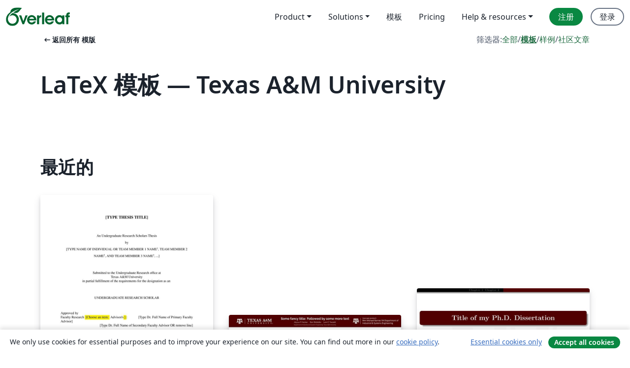

--- FILE ---
content_type: text/html; charset=utf-8
request_url: https://cn.overleaf.com/latex/templates/tagged/tamu
body_size: 12559
content:
<!DOCTYPE html><html lang="zh-CN"><head><title translate="no">模板 - 期刊、简历、演示文稿、报告等 - Overleaf, 在线LaTeX编辑器</title><meta name="twitter:title" content="模板 - 期刊、简历、演示文稿、报告等"><meta name="og:title" content="模板 - 期刊、简历、演示文稿、报告等"><meta name="description" content="从我们的 LaTeX 模板库开始，为期刊、会议、论文、报告、简历等制作漂亮的文档。"><meta itemprop="description" content="从我们的 LaTeX 模板库开始，为期刊、会议、论文、报告、简历等制作漂亮的文档。"><meta itemprop="image" content="https://cdn.overleaf.com/img/ol-brand/overleaf_og_logo.png"><meta name="image" content="https://cdn.overleaf.com/img/ol-brand/overleaf_og_logo.png"><meta itemprop="name" content="Overleaf, the Online LaTeX Editor"><meta name="twitter:card" content="summary"><meta name="twitter:site" content="@overleaf"><meta name="twitter:description" content="一个简洁的在线 LaTeX 编辑器。无需安装，实时共享，版本控制，数百免费模板……"><meta name="twitter:image" content="https://cdn.overleaf.com/img/ol-brand/overleaf_og_logo.png"><meta property="fb:app_id" content="400474170024644"><meta property="og:description" content="一个简洁的在线 LaTeX 编辑器。无需安装，实时共享，版本控制，数百免费模板……"><meta property="og:image" content="https://cdn.overleaf.com/img/ol-brand/overleaf_og_logo.png"><meta property="og:type" content="website"><meta name="viewport" content="width=device-width, initial-scale=1.0, user-scalable=yes"><link rel="icon" sizes="32x32" href="https://cdn.overleaf.com/favicon-32x32.png"><link rel="icon" sizes="16x16" href="https://cdn.overleaf.com/favicon-16x16.png"><link rel="icon" href="https://cdn.overleaf.com/favicon.svg" type="image/svg+xml"><link rel="apple-touch-icon" href="https://cdn.overleaf.com/apple-touch-icon.png"><link rel="mask-icon" href="https://cdn.overleaf.com/mask-favicon.svg" color="#046530"><link rel="canonical" href="https://cn.overleaf.com/latex/templates/tagged/tamu"><link rel="manifest" href="https://cdn.overleaf.com/web.sitemanifest"><link rel="stylesheet" href="https://cdn.overleaf.com/stylesheets/main-style-80db667a2a67d939d81d.css" id="main-stylesheet"><link rel="alternate" href="https://www.overleaf.com/latex/templates/tagged/tamu" hreflang="en"><link rel="alternate" href="https://cs.overleaf.com/latex/templates/tagged/tamu" hreflang="cs"><link rel="alternate" href="https://es.overleaf.com/latex/templates/tagged/tamu" hreflang="es"><link rel="alternate" href="https://pt.overleaf.com/latex/templates/tagged/tamu" hreflang="pt"><link rel="alternate" href="https://fr.overleaf.com/latex/templates/tagged/tamu" hreflang="fr"><link rel="alternate" href="https://de.overleaf.com/latex/templates/tagged/tamu" hreflang="de"><link rel="alternate" href="https://sv.overleaf.com/latex/templates/tagged/tamu" hreflang="sv"><link rel="alternate" href="https://tr.overleaf.com/latex/templates/tagged/tamu" hreflang="tr"><link rel="alternate" href="https://it.overleaf.com/latex/templates/tagged/tamu" hreflang="it"><link rel="alternate" href="https://cn.overleaf.com/latex/templates/tagged/tamu" hreflang="zh-CN"><link rel="alternate" href="https://no.overleaf.com/latex/templates/tagged/tamu" hreflang="no"><link rel="alternate" href="https://ru.overleaf.com/latex/templates/tagged/tamu" hreflang="ru"><link rel="alternate" href="https://da.overleaf.com/latex/templates/tagged/tamu" hreflang="da"><link rel="alternate" href="https://ko.overleaf.com/latex/templates/tagged/tamu" hreflang="ko"><link rel="alternate" href="https://ja.overleaf.com/latex/templates/tagged/tamu" hreflang="ja"><link rel="preload" href="https://cdn.overleaf.com/js/zh-CN-json-552dedb0c05650af9769.js" as="script" nonce="tMbr0B/PcRsjoDM4RLz7MA=="><script type="text/javascript" nonce="tMbr0B/PcRsjoDM4RLz7MA==" id="ga-loader" data-ga-token="UA-112092690-1" data-ga-token-v4="G-RV4YBCCCWJ" data-cookie-domain=".overleaf.com" data-session-analytics-id="75b14c14-c11c-4653-b3fa-5b4309b08877">var gaSettings = document.querySelector('#ga-loader').dataset;
var gaid = gaSettings.gaTokenV4;
var gaToken = gaSettings.gaToken;
var cookieDomain = gaSettings.cookieDomain;
var sessionAnalyticsId = gaSettings.sessionAnalyticsId;
if(gaid) {
    var additionalGaConfig = sessionAnalyticsId ? { 'user_id': sessionAnalyticsId } : {};
    window.dataLayer = window.dataLayer || [];
    function gtag(){
        dataLayer.push(arguments);
    }
    gtag('js', new Date());
    gtag('config', gaid, { 'anonymize_ip': true, ...additionalGaConfig });
}
if (gaToken) {
    window.ga = window.ga || function () {
        (window.ga.q = window.ga.q || []).push(arguments);
    }, window.ga.l = 1 * new Date();
}
var loadGA = window.olLoadGA = function() {
    if (gaid) {
        var s = document.createElement('script');
        s.setAttribute('async', 'async');
        s.setAttribute('src', 'https://www.googletagmanager.com/gtag/js?id=' + gaid);
        document.querySelector('head').append(s);
    } 
    if (gaToken) {
        (function(i,s,o,g,r,a,m){i['GoogleAnalyticsObject']=r;i[r]=i[r]||function(){
        (i[r].q=i[r].q||[]).push(arguments)},i[r].l=1*new Date();a=s.createElement(o),
        m=s.getElementsByTagName(o)[0];a.async=1;a.src=g;m.parentNode.insertBefore(a,m)
        })(window,document,'script','//www.google-analytics.com/analytics.js','ga');
        ga('create', gaToken, cookieDomain.replace(/^\./, ""));
        ga('set', 'anonymizeIp', true);
        if (sessionAnalyticsId) {
            ga('set', 'userId', sessionAnalyticsId);
        }
        ga('send', 'pageview');
    }
};
// Check if consent given (features/cookie-banner)
var oaCookie = document.cookie.split('; ').find(function(cookie) {
    return cookie.startsWith('oa=');
});
if(oaCookie) {
    var oaCookieValue = oaCookie.split('=')[1];
    if(oaCookieValue === '1') {
        loadGA();
    }
}
</script><meta name="ol-csrfToken" content="KVXcfIpq-ajTQaLmigfGhVa5DmNOSo2jQAmI"><meta name="ol-baseAssetPath" content="https://cdn.overleaf.com/"><meta name="ol-mathJaxPath" content="/js/libs/mathjax-3.2.2/es5/tex-svg-full.js"><meta name="ol-dictionariesRoot" content="/js/dictionaries/0.0.3/"><meta name="ol-usersEmail" content=""><meta name="ol-ab" data-type="json" content="{}"><meta name="ol-user_id"><meta name="ol-i18n" data-type="json" content="{&quot;currentLangCode&quot;:&quot;zh-CN&quot;}"><meta name="ol-ExposedSettings" data-type="json" content="{&quot;isOverleaf&quot;:true,&quot;appName&quot;:&quot;Overleaf&quot;,&quot;adminEmail&quot;:&quot;support@overleaf.com&quot;,&quot;dropboxAppName&quot;:&quot;Overleaf&quot;,&quot;ieeeBrandId&quot;:15,&quot;hasAffiliationsFeature&quot;:true,&quot;hasSamlFeature&quot;:true,&quot;samlInitPath&quot;:&quot;/saml/ukamf/init&quot;,&quot;hasLinkUrlFeature&quot;:true,&quot;hasLinkedProjectFileFeature&quot;:true,&quot;hasLinkedProjectOutputFileFeature&quot;:true,&quot;siteUrl&quot;:&quot;https://www.overleaf.com&quot;,&quot;emailConfirmationDisabled&quot;:false,&quot;maxEntitiesPerProject&quot;:2000,&quot;maxUploadSize&quot;:52428800,&quot;projectUploadTimeout&quot;:120000,&quot;recaptchaSiteKey&quot;:&quot;6LebiTwUAAAAAMuPyjA4pDA4jxPxPe2K9_ndL74Q&quot;,&quot;recaptchaDisabled&quot;:{&quot;invite&quot;:true,&quot;login&quot;:false,&quot;passwordReset&quot;:false,&quot;register&quot;:false,&quot;addEmail&quot;:false},&quot;textExtensions&quot;:[&quot;tex&quot;,&quot;latex&quot;,&quot;sty&quot;,&quot;cls&quot;,&quot;bst&quot;,&quot;bib&quot;,&quot;bibtex&quot;,&quot;txt&quot;,&quot;tikz&quot;,&quot;mtx&quot;,&quot;rtex&quot;,&quot;md&quot;,&quot;asy&quot;,&quot;lbx&quot;,&quot;bbx&quot;,&quot;cbx&quot;,&quot;m&quot;,&quot;lco&quot;,&quot;dtx&quot;,&quot;ins&quot;,&quot;ist&quot;,&quot;def&quot;,&quot;clo&quot;,&quot;ldf&quot;,&quot;rmd&quot;,&quot;lua&quot;,&quot;gv&quot;,&quot;mf&quot;,&quot;yml&quot;,&quot;yaml&quot;,&quot;lhs&quot;,&quot;mk&quot;,&quot;xmpdata&quot;,&quot;cfg&quot;,&quot;rnw&quot;,&quot;ltx&quot;,&quot;inc&quot;],&quot;editableFilenames&quot;:[&quot;latexmkrc&quot;,&quot;.latexmkrc&quot;,&quot;makefile&quot;,&quot;gnumakefile&quot;],&quot;validRootDocExtensions&quot;:[&quot;tex&quot;,&quot;Rtex&quot;,&quot;ltx&quot;,&quot;Rnw&quot;],&quot;fileIgnorePattern&quot;:&quot;**/{{__MACOSX,.git,.texpadtmp,.R}{,/**},.!(latexmkrc),*.{dvi,aux,log,toc,out,pdfsync,synctex,synctex(busy),fdb_latexmk,fls,nlo,ind,glo,gls,glg,bbl,blg,doc,docx,gz,swp}}&quot;,&quot;sentryAllowedOriginRegex&quot;:&quot;^(https://[a-z]+\\\\.overleaf.com|https://cdn.overleaf.com|https://compiles.overleafusercontent.com)/&quot;,&quot;sentryDsn&quot;:&quot;https://4f0989f11cb54142a5c3d98b421b930a@app.getsentry.com/34706&quot;,&quot;sentryEnvironment&quot;:&quot;production&quot;,&quot;sentryRelease&quot;:&quot;d84f01daa92f1b95e161a297afdf000c4db25a75&quot;,&quot;hotjarId&quot;:&quot;5148484&quot;,&quot;hotjarVersion&quot;:&quot;6&quot;,&quot;enableSubscriptions&quot;:true,&quot;gaToken&quot;:&quot;UA-112092690-1&quot;,&quot;gaTokenV4&quot;:&quot;G-RV4YBCCCWJ&quot;,&quot;propensityId&quot;:&quot;propensity-001384&quot;,&quot;cookieDomain&quot;:&quot;.overleaf.com&quot;,&quot;templateLinks&quot;:[{&quot;name&quot;:&quot;Journal articles&quot;,&quot;url&quot;:&quot;/gallery/tagged/academic-journal&quot;,&quot;trackingKey&quot;:&quot;academic-journal&quot;},{&quot;name&quot;:&quot;Books&quot;,&quot;url&quot;:&quot;/gallery/tagged/book&quot;,&quot;trackingKey&quot;:&quot;book&quot;},{&quot;name&quot;:&quot;Formal letters&quot;,&quot;url&quot;:&quot;/gallery/tagged/formal-letter&quot;,&quot;trackingKey&quot;:&quot;formal-letter&quot;},{&quot;name&quot;:&quot;Assignments&quot;,&quot;url&quot;:&quot;/gallery/tagged/homework&quot;,&quot;trackingKey&quot;:&quot;homework-assignment&quot;},{&quot;name&quot;:&quot;Posters&quot;,&quot;url&quot;:&quot;/gallery/tagged/poster&quot;,&quot;trackingKey&quot;:&quot;poster&quot;},{&quot;name&quot;:&quot;Presentations&quot;,&quot;url&quot;:&quot;/gallery/tagged/presentation&quot;,&quot;trackingKey&quot;:&quot;presentation&quot;},{&quot;name&quot;:&quot;Reports&quot;,&quot;url&quot;:&quot;/gallery/tagged/report&quot;,&quot;trackingKey&quot;:&quot;lab-report&quot;},{&quot;name&quot;:&quot;CVs and résumés&quot;,&quot;url&quot;:&quot;/gallery/tagged/cv&quot;,&quot;trackingKey&quot;:&quot;cv&quot;},{&quot;name&quot;:&quot;Theses&quot;,&quot;url&quot;:&quot;/gallery/tagged/thesis&quot;,&quot;trackingKey&quot;:&quot;thesis&quot;},{&quot;name&quot;:&quot;view_all&quot;,&quot;url&quot;:&quot;/latex/templates&quot;,&quot;trackingKey&quot;:&quot;view-all&quot;}],&quot;labsEnabled&quot;:true,&quot;wikiEnabled&quot;:true,&quot;templatesEnabled&quot;:true,&quot;cioWriteKey&quot;:&quot;2530db5896ec00db632a&quot;,&quot;cioSiteId&quot;:&quot;6420c27bb72163938e7d&quot;,&quot;linkedInInsightsPartnerId&quot;:&quot;7472905&quot;}"><meta name="ol-splitTestVariants" data-type="json" content="{&quot;hotjar-marketing&quot;:&quot;default&quot;}"><meta name="ol-splitTestInfo" data-type="json" content="{&quot;hotjar-marketing&quot;:{&quot;phase&quot;:&quot;release&quot;,&quot;badgeInfo&quot;:{&quot;tooltipText&quot;:&quot;&quot;,&quot;url&quot;:&quot;&quot;}}}"><meta name="ol-algolia" data-type="json" content="{&quot;appId&quot;:&quot;SK53GL4JLY&quot;,&quot;apiKey&quot;:&quot;9ac63d917afab223adbd2cd09ad0eb17&quot;,&quot;indexes&quot;:{&quot;wiki&quot;:&quot;learn-wiki&quot;,&quot;gallery&quot;:&quot;gallery-production&quot;}}"><meta name="ol-isManagedAccount" data-type="boolean"><meta name="ol-shouldLoadHotjar" data-type="boolean"><meta name="ol-galleryTagName" data-type="string" content="tamu"></head><body class="website-redesign" data-theme="default"><a class="skip-to-content" href="#main-content">跳到内容</a><nav class="navbar navbar-default navbar-main navbar-expand-lg website-redesign-navbar" aria-label="Primary"><div class="container-fluid navbar-container"><div class="navbar-header"><a class="navbar-brand" href="/" aria-label="Overleaf"><div class="navbar-logo"></div></a></div><button class="navbar-toggler collapsed" id="navbar-toggle-btn" type="button" data-bs-toggle="collapse" data-bs-target="#navbar-main-collapse" aria-controls="navbar-main-collapse" aria-expanded="false" aria-label="Toggle 导航"><span class="material-symbols" aria-hidden="true" translate="no">menu</span></button><div class="navbar-collapse collapse" id="navbar-main-collapse"><ul class="nav navbar-nav navbar-right ms-auto" role="menubar"><!-- loop over header_extras--><li class="dropdown subdued" role="none"><button class="dropdown-toggle" aria-haspopup="true" aria-expanded="false" data-bs-toggle="dropdown" role="menuitem" event-tracking="menu-expand" event-tracking-mb="true" event-tracking-trigger="click" event-segmentation="{&quot;item&quot;:&quot;product&quot;,&quot;location&quot;:&quot;top-menu&quot;}">Product</button><ul class="dropdown-menu dropdown-menu-end" role="menu"><li role="none"><a class="dropdown-item" role="menuitem" href="/about/features-overview" event-tracking="menu-click" event-tracking-mb="true" event-tracking-trigger="click" event-segmentation='{"item":"premium-features","location":"top-menu"}'>功能</a></li><li role="none"><a class="dropdown-item" role="menuitem" href="/about/ai-features" event-tracking="menu-click" event-tracking-mb="true" event-tracking-trigger="click" event-segmentation='{"item":"ai-features","location":"top-menu"}'>AI</a></li></ul></li><li class="dropdown subdued" role="none"><button class="dropdown-toggle" aria-haspopup="true" aria-expanded="false" data-bs-toggle="dropdown" role="menuitem" event-tracking="menu-expand" event-tracking-mb="true" event-tracking-trigger="click" event-segmentation="{&quot;item&quot;:&quot;solutions&quot;,&quot;location&quot;:&quot;top-menu&quot;}">Solutions</button><ul class="dropdown-menu dropdown-menu-end" role="menu"><li role="none"><a class="dropdown-item" role="menuitem" href="/for/enterprises" event-tracking="menu-click" event-tracking-mb="true" event-tracking-trigger="click" event-segmentation='{"item":"enterprises","location":"top-menu"}'>商业用途</a></li><li role="none"><a class="dropdown-item" role="menuitem" href="/for/universities" event-tracking="menu-click" event-tracking-mb="true" event-tracking-trigger="click" event-segmentation='{"item":"universities","location":"top-menu"}'>为大学提供</a></li><li role="none"><a class="dropdown-item" role="menuitem" href="/for/government" event-tracking="menu-click" event-tracking-mb="true" event-tracking-trigger="click" event-segmentation='{"item":"government","location":"top-menu"}'>为政府提供</a></li><li role="none"><a class="dropdown-item" role="menuitem" href="/for/publishers" event-tracking="menu-click" event-tracking-mb="true" event-tracking-trigger="click" event-segmentation='{"item":"publishers","location":"top-menu"}'>为出版社提供</a></li><li role="none"><a class="dropdown-item" role="menuitem" href="/about/customer-stories" event-tracking="menu-click" event-tracking-mb="true" event-tracking-trigger="click" event-segmentation='{"item":"customer-stories","location":"top-menu"}'>Customer stories</a></li></ul></li><li class="subdued" role="none"><a class="nav-link subdued" role="menuitem" href="/latex/templates" event-tracking="menu-click" event-tracking-mb="true" event-tracking-trigger="click" event-segmentation='{"item":"templates","location":"top-menu"}'>模板</a></li><li class="subdued" role="none"><a class="nav-link subdued" role="menuitem" href="/user/subscription/plans" event-tracking="menu-click" event-tracking-mb="true" event-tracking-trigger="click" event-segmentation='{"item":"pricing","location":"top-menu"}'>Pricing</a></li><li class="dropdown subdued nav-item-help" role="none"><button class="dropdown-toggle" aria-haspopup="true" aria-expanded="false" data-bs-toggle="dropdown" role="menuitem" event-tracking="menu-expand" event-tracking-mb="true" event-tracking-trigger="click" event-segmentation="{&quot;item&quot;:&quot;help-and-resources&quot;,&quot;location&quot;:&quot;top-menu&quot;}">Help & resources</button><ul class="dropdown-menu dropdown-menu-end" role="menu"><li role="none"><a class="dropdown-item" role="menuitem" href="/learn" event-tracking="menu-click" event-tracking-mb="true" event-tracking-trigger="click" event-segmentation='{"item":"learn","location":"top-menu"}'>文档</a></li><li role="none"><a class="dropdown-item" role="menuitem" href="/for/community/resources" event-tracking="menu-click" event-tracking-mb="true" event-tracking-trigger="click" event-segmentation='{"item":"help-guides","location":"top-menu"}'>Help guides</a></li><li role="none"><a class="dropdown-item" role="menuitem" href="/about/why-latex" event-tracking="menu-click" event-tracking-mb="true" event-tracking-trigger="click" event-segmentation='{"item":"why-latex","location":"top-menu"}'>为何用 LaTeX?</a></li><li role="none"><a class="dropdown-item" role="menuitem" href="/blog" event-tracking="menu-click" event-tracking-mb="true" event-tracking-trigger="click" event-segmentation='{"item":"blog","location":"top-menu"}'>博客</a></li><li role="none"><a class="dropdown-item" role="menuitem" data-ol-open-contact-form-modal="contact-us" data-bs-target="#contactUsModal" href data-bs-toggle="modal" event-tracking="menu-click" event-tracking-mb="true" event-tracking-trigger="click" event-segmentation='{"item":"contact","location":"top-menu"}'><span>联系我们</span></a></li></ul></li><!-- logged out--><!-- register link--><li class="primary" role="none"><a class="nav-link" role="menuitem" href="/register" event-tracking="menu-click" event-tracking-action="clicked" event-tracking-trigger="click" event-tracking-mb="true" event-segmentation='{"page":"/latex/templates/tagged/tamu","item":"register","location":"top-menu"}'>注册</a></li><!-- login link--><li role="none"><a class="nav-link" role="menuitem" href="/login" event-tracking="menu-click" event-tracking-action="clicked" event-tracking-trigger="click" event-tracking-mb="true" event-segmentation='{"page":"/latex/templates/tagged/tamu","item":"login","location":"top-menu"}'>登录</a></li><!-- projects link and account menu--></ul></div></div></nav><main class="gallery gallery-tagged content content-page" id="main-content"><div class="container"><div class="tagged-header-container"><div class="row"><div class="col-xl-6 col-lg-5"><a class="previous-page-link" href="/latex/templates"><span class="material-symbols material-symbols-rounded" aria-hidden="true" translate="no">arrow_left_alt</span>返回所有 模版</a></div><div class="col-xl-6 col-lg-7"><div class="gallery-filters"><span>筛选器:</span><a href="/gallery/tagged/tamu">全部</a><span aria-hidden="true">/</span><a class="active" href="/latex/templates/tagged/tamu">模板</a><span aria-hidden="true">/</span><a href="/latex/examples/tagged/tamu">样例</a><span aria-hidden="true">/</span><a href="/articles/tagged/tamu">社区文章</a></div></div><div class="col-md-12"><h1 class="gallery-title">LaTeX 模板 — Texas A&amp;M University</h1></div></div><div class="row"><div class="col-lg-8"><p class="gallery-summary"></p></div></div></div><div class="row recent-docs"><div class="col-md-12"><h2>最近的</h2></div></div><div class="row gallery-container"><div class="gallery-thumbnail col-12 col-md-6 col-lg-4"><a href="/latex/templates/texas-a-and-m-urs-thesis-template/ccbyjbjrjmgf" event-tracking-mb="true" event-tracking="gallery-list-item-click" event-tracking-trigger="click" event-segmentation="{&quot;template&quot;:&quot;/latex/templates/texas-a-and-m-urs-thesis-template/ccbyjbjrjmgf&quot;,&quot;featuredList&quot;:false,&quot;urlSlug&quot;:&quot;texas-a-and-m-urs-thesis-template&quot;,&quot;type&quot;:&quot;template&quot;}"><div class="thumbnail"><img src="https://writelatex.s3.amazonaws.com/published_ver/40077.jpeg?X-Amz-Expires=14400&amp;X-Amz-Date=20260117T062137Z&amp;X-Amz-Algorithm=AWS4-HMAC-SHA256&amp;X-Amz-Credential=AKIAWJBOALPNFPV7PVH5/20260117/us-east-1/s3/aws4_request&amp;X-Amz-SignedHeaders=host&amp;X-Amz-Signature=8b6adcff3d115bf1250cae5dcce60c6026137f2580ff7f1bcdb84809edc28df7" alt="Texas A&amp;M URS Thesis Template"></div><span class="gallery-list-item-title"><span class="caption-title">Texas A&amp;M URS Thesis Template</span><span class="badge-container"></span></span></a><div class="caption"><p class="caption-description">New template code for Texas A&amp;amp;M Undergraduate Research Scholars Thesis Program, 2425 Cohort</p><div class="author-name"><div>Undergraduate Research Office</div></div></div></div><div class="gallery-thumbnail col-12 col-md-6 col-lg-4"><a href="/latex/templates/unofficial-apa-style-poster-template-for-tamu-isen/gbnhxddcfvnw" event-tracking-mb="true" event-tracking="gallery-list-item-click" event-tracking-trigger="click" event-segmentation="{&quot;template&quot;:&quot;/latex/templates/unofficial-apa-style-poster-template-for-tamu-isen/gbnhxddcfvnw&quot;,&quot;featuredList&quot;:false,&quot;urlSlug&quot;:&quot;unofficial-apa-style-poster-template-for-tamu-isen&quot;,&quot;type&quot;:&quot;template&quot;}"><div class="thumbnail"><img src="https://writelatex.s3.amazonaws.com/published_ver/28259.jpeg?X-Amz-Expires=14400&amp;X-Amz-Date=20260117T062137Z&amp;X-Amz-Algorithm=AWS4-HMAC-SHA256&amp;X-Amz-Credential=AKIAWJBOALPNFPV7PVH5/20260117/us-east-1/s3/aws4_request&amp;X-Amz-SignedHeaders=host&amp;X-Amz-Signature=3bc9dbd36806976e8f33bd366024045c647e75644c3b10d9c3ac17b67141fd0a" alt="Unofficial APA style Poster Template for TAMU ISEN"></div><span class="gallery-list-item-title"><span class="caption-title">Unofficial APA style Poster Template for TAMU ISEN</span><span class="badge-container"></span></span></a><div class="caption"><p class="caption-description">An Unofficial TAMU ISEN Poster Template based on uchicago-poster</p><div class="author-name"><div>Su Li</div></div></div></div><div class="gallery-thumbnail col-12 col-md-6 col-lg-4"><a href="/latex/templates/presentation-template-texas-a-and-m/tvbxbbntmpnr" event-tracking-mb="true" event-tracking="gallery-list-item-click" event-tracking-trigger="click" event-segmentation="{&quot;template&quot;:&quot;/latex/templates/presentation-template-texas-a-and-m/tvbxbbntmpnr&quot;,&quot;featuredList&quot;:false,&quot;urlSlug&quot;:&quot;presentation-template-texas-a-and-m&quot;,&quot;type&quot;:&quot;template&quot;}"><div class="thumbnail"><img src="https://writelatex.s3.amazonaws.com/published_ver/8565.jpeg?X-Amz-Expires=14400&amp;X-Amz-Date=20260117T062137Z&amp;X-Amz-Algorithm=AWS4-HMAC-SHA256&amp;X-Amz-Credential=AKIAWJBOALPNFPV7PVH5/20260117/us-east-1/s3/aws4_request&amp;X-Amz-SignedHeaders=host&amp;X-Amz-Signature=9c445cc159a3ff8a8b437ba859a163332d5b65a5d9e25249da1e097eb9c90dd8" alt="Presentation Template - Texas A&amp;M"></div><span class="gallery-list-item-title"><span class="caption-title">Presentation Template - Texas A&amp;M</span><span class="badge-container"></span></span></a><div class="caption"><p class="caption-description">This beamer template is intended for Texas A&amp;amp;M University graduate students. I used this template during my Ph.D. defense.</p><div class="author-name"><div>Shyamalendu Sinha</div></div></div></div><div class="gallery-thumbnail col-12 col-md-6 col-lg-4"><a href="/latex/templates/texas-a-and-m-university-metropolis-beamer-theme/spvwhrxxbyqb" event-tracking-mb="true" event-tracking="gallery-list-item-click" event-tracking-trigger="click" event-segmentation="{&quot;template&quot;:&quot;/latex/templates/texas-a-and-m-university-metropolis-beamer-theme/spvwhrxxbyqb&quot;,&quot;featuredList&quot;:false,&quot;urlSlug&quot;:&quot;texas-a-and-m-university-metropolis-beamer-theme&quot;,&quot;type&quot;:&quot;template&quot;}"><div class="thumbnail"><img src="https://writelatex.s3.amazonaws.com/published_ver/32351.jpeg?X-Amz-Expires=14400&amp;X-Amz-Date=20260117T062137Z&amp;X-Amz-Algorithm=AWS4-HMAC-SHA256&amp;X-Amz-Credential=AKIAWJBOALPNFPV7PVH5/20260117/us-east-1/s3/aws4_request&amp;X-Amz-SignedHeaders=host&amp;X-Amz-Signature=de05525de853cf97f98e75d49a5195b4792ad014ac1ad55c36ed0119e05a9d84" alt="Texas A&amp;M University Metropolis Beamer Theme"></div><span class="gallery-list-item-title"><span class="caption-title">Texas A&amp;M University Metropolis Beamer Theme</span><span class="badge-container"></span></span></a><div class="caption"><p class="caption-description">A TAMU variant of Matthias Vogelgesang's Metropolis theme for beamer slides and presentations. This theme is perfect for Aggies looking for a modern looking slide template in LaTeX.</p><div class="author-name"><div>Dan Drennan</div></div></div></div><div class="gallery-thumbnail col-12 col-md-6 col-lg-4"><a href="/latex/templates/texas-a-and-m-university-corpus-christi-coastal-and-marine-systems-science-phd-proposal/ddvphnqnwnpr" event-tracking-mb="true" event-tracking="gallery-list-item-click" event-tracking-trigger="click" event-segmentation="{&quot;template&quot;:&quot;/latex/templates/texas-a-and-m-university-corpus-christi-coastal-and-marine-systems-science-phd-proposal/ddvphnqnwnpr&quot;,&quot;featuredList&quot;:false,&quot;urlSlug&quot;:&quot;texas-a-and-m-university-corpus-christi-coastal-and-marine-systems-science-phd-proposal&quot;,&quot;type&quot;:&quot;template&quot;}"><div class="thumbnail"><img src="https://writelatex.s3.amazonaws.com/published_ver/31092.jpeg?X-Amz-Expires=14400&amp;X-Amz-Date=20260117T062137Z&amp;X-Amz-Algorithm=AWS4-HMAC-SHA256&amp;X-Amz-Credential=AKIAWJBOALPNFPV7PVH5/20260117/us-east-1/s3/aws4_request&amp;X-Amz-SignedHeaders=host&amp;X-Amz-Signature=68b8e91819127d8bac9fc9b27f08ca1b2c59bbf5f11871af94b7a98a3e846f21" alt="Texas A&amp;M University-Corpus Christi, Coastal &amp; Marine Systems Science PhD Proposal"></div><span class="gallery-list-item-title"><span class="caption-title">Texas A&amp;M University-Corpus Christi, Coastal &amp; Marine Systems Science PhD Proposal</span><span class="badge-container"></span></span></a><div class="caption"><p class="caption-description">An unofficial Latex Proposal Template created according to the requirements in Texas A&amp;amp;M University-Corpus Christi, Coastal &amp;amp; Marine Systems Science PhD Program Handbook Page 36-40, as of August 21, 2023</p><div class="author-name"><div>Youwen Wang</div></div></div></div><div class="gallery-thumbnail col-12 col-md-6 col-lg-4"><a href="/latex/templates/texas-a-and-m-thesis-and-dissertation-template-2021-2/wjfgvgkfqnvp" event-tracking-mb="true" event-tracking="gallery-list-item-click" event-tracking-trigger="click" event-segmentation="{&quot;template&quot;:&quot;/latex/templates/texas-a-and-m-thesis-and-dissertation-template-2021-2/wjfgvgkfqnvp&quot;,&quot;featuredList&quot;:false,&quot;urlSlug&quot;:&quot;texas-a-and-m-thesis-and-dissertation-template-2021-2&quot;,&quot;type&quot;:&quot;template&quot;}"><div class="thumbnail"><img src="https://writelatex.s3.amazonaws.com/published_ver/21466.jpeg?X-Amz-Expires=14400&amp;X-Amz-Date=20260117T062137Z&amp;X-Amz-Algorithm=AWS4-HMAC-SHA256&amp;X-Amz-Credential=AKIAWJBOALPNFPV7PVH5/20260117/us-east-1/s3/aws4_request&amp;X-Amz-SignedHeaders=host&amp;X-Amz-Signature=22aa005a24a117479709c16c2d4c539b2ad21f08ec8f525772f0fc7081146c40" alt="Texas A&amp;M Thesis and Dissertation Template 2021 (2)"></div><span class="gallery-list-item-title"><span class="caption-title">Texas A&amp;M Thesis and Dissertation Template 2021 (2)</span><span class="badge-container"></span></span></a><div class="caption"><p class="caption-description">Necessary changes made to older version</p><div class="author-name"><div>Graduate and Professional School, Thesis and Dissertation Office</div></div></div></div></div><div class="row related-tags-header"><div class="col"><h2>相关标签</h2></div></div><div class="row"><div class="col"><ul class="related-tags badge-link-list" id="related-tags"><li><a class="badge-link badge-link-light col-auto" href="/latex/templates/tagged/university"><span class="badge text-dark bg-light"><span class="badge-content" data-bs-title="University" data-badge-tooltip data-bs-placement="bottom">University</span></span></a></li><li><a class="badge-link badge-link-light col-auto" href="/latex/templates/tagged/poster"><span class="badge text-dark bg-light"><span class="badge-content" data-bs-title="Posters" data-badge-tooltip data-bs-placement="bottom">Posters</span></span></a></li><li><a class="badge-link badge-link-light col-auto" href="/latex/templates/tagged/beamer"><span class="badge text-dark bg-light"><span class="badge-content" data-bs-title="Beamer" data-badge-tooltip data-bs-placement="bottom">Beamer</span></span></a></li><li><a class="badge-link badge-link-light col-auto" href="/latex/templates/tagged/thesis"><span class="badge text-dark bg-light"><span class="badge-content" data-bs-title="Theses" data-badge-tooltip data-bs-placement="bottom">Theses</span></span></a></li><li><a class="badge-link badge-link-light col-auto" href="/latex/templates/tagged/presentation"><span class="badge text-dark bg-light"><span class="badge-content" data-bs-title="Presentations" data-badge-tooltip data-bs-placement="bottom">Presentations</span></span></a></li><li><a class="badge-link badge-link-light col-auto" href="/latex/templates/tagged/research-proposal"><span class="badge text-dark bg-light"><span class="badge-content" data-bs-title="Research Proposal" data-badge-tooltip data-bs-placement="bottom">Research Proposal</span></span></a></li></ul></div></div><div class="row show-more-tags d-none" id="more-tags-container"><div class="col-auto"><button class="btn btn-sm btn-secondary" id="more-tags" aria-controls="related-tags">显示更多</button></div></div><div class="row"><div class="col-12"><div class="begin-now-card"><div class="card card-pattern"><div class="card-body"><p class="dm-mono"><span class="font-size-display-xs"><span class="text-purple-bright">\begin</span><wbr><span class="text-green-bright">{</span><span>now</span><span class="text-green-bright">}</span></span></p><p>了解为什么全世界有超过25万人信任 Overleaf 并把工作交给它。</p><p class="card-links"><a class="btn btn-primary card-link" href="/register">免费注册</a><a class="btn card-link btn-secondary" href="/user/subscription/plans">探索所有订阅计划</a></p></div></div></div></div></div></div></main><footer class="fat-footer hidden-print website-redesign-fat-footer"><div class="fat-footer-container"><div class="fat-footer-sections"><div class="footer-section" id="footer-brand"><a class="footer-brand" href="/" aria-label="Overleaf"></a></div><div class="footer-section"><h2 class="footer-section-heading">关于</h2><ul class="list-unstyled"><li><a href="/about">关于我们</a></li><li><a href="https://digitalscience.pinpointhq.com/">工作与职业</a></li><li><a href="/blog">博客</a></li></ul></div><div class="footer-section"><h2 class="footer-section-heading">Solutions</h2><ul class="list-unstyled"><li><a href="/for/enterprises">商业用途</a></li><li><a href="/for/universities">为大学提供</a></li><li><a href="/for/government">为政府提供</a></li><li><a href="/for/publishers">为出版社提供</a></li><li><a href="/about/customer-stories">Customer stories</a></li></ul></div><div class="footer-section"><h2 class="footer-section-heading">学习</h2><ul class="list-unstyled"><li><a href="/learn/latex/Learn_LaTeX_in_30_minutes">30分钟学会 LaTeX</a></li><li><a href="/latex/templates">模板</a></li><li><a href="/events/webinars">在线教程</a></li><li><a href="/learn/latex/Tutorials">教程</a></li><li><a href="/learn/latex/Inserting_Images">如何插入图片</a></li><li><a href="/learn/latex/Tables">如何创建表格</a></li></ul></div><div class="footer-section"><h2 class="footer-section-heading">Pricing</h2><ul class="list-unstyled"><li><a href="/user/subscription/plans?itm_referrer=footer-for-indv">For individuals</a></li><li><a href="/user/subscription/plans?plan=group&amp;itm_referrer=footer-for-groups">For groups and organizations</a></li><li><a href="/user/subscription/plans?itm_referrer=footer-for-students#student-annual">为学生提供</a></li></ul></div><div class="footer-section"><h2 class="footer-section-heading">加入我们</h2><ul class="list-unstyled"><li><a href="https://forms.gle/67PSpN1bLnjGCmPQ9">让我们知道您的想法</a></li></ul></div><div class="footer-section"><h2 class="footer-section-heading">帮助</h2><ul class="list-unstyled"><li><a href="/learn">文档 </a></li><li><a href="/contact">联系我们 </a></li><li><a href="https://status.overleaf.com/">网站状态</a></li></ul></div></div><div class="fat-footer-base"><div class="fat-footer-base-section fat-footer-base-meta"><div class="fat-footer-base-item"><div class="fat-footer-base-copyright">© 2026 Overleaf</div><a href="/legal">隐私和条款</a><a href="https://www.digital-science.com/security-certifications/">合规性</a></div><ul class="fat-footer-base-item list-unstyled fat-footer-base-language"><li class="dropdown dropup subdued language-picker" dropdown><button class="btn btn-link btn-inline-link" id="language-picker-toggle" dropdown-toggle data-ol-lang-selector-tooltip data-bs-toggle="dropdown" aria-haspopup="true" aria-expanded="false" aria-label="Select 语言" tooltip="语言" title="语言"><span class="material-symbols" aria-hidden="true" translate="no">translate</span>&nbsp;<span class="language-picker-text">简体中文</span></button><ul class="dropdown-menu dropdown-menu-sm-width" role="menu" aria-labelledby="language-picker-toggle"><li class="dropdown-header">语言</li><li class="lng-option"><a class="menu-indent dropdown-item" href="https://www.overleaf.com/latex/templates/tagged/tamu" role="menuitem" aria-selected="false">English</a></li><li class="lng-option"><a class="menu-indent dropdown-item" href="https://cs.overleaf.com/latex/templates/tagged/tamu" role="menuitem" aria-selected="false">Čeština</a></li><li class="lng-option"><a class="menu-indent dropdown-item" href="https://es.overleaf.com/latex/templates/tagged/tamu" role="menuitem" aria-selected="false">Español</a></li><li class="lng-option"><a class="menu-indent dropdown-item" href="https://pt.overleaf.com/latex/templates/tagged/tamu" role="menuitem" aria-selected="false">Português</a></li><li class="lng-option"><a class="menu-indent dropdown-item" href="https://fr.overleaf.com/latex/templates/tagged/tamu" role="menuitem" aria-selected="false">Français</a></li><li class="lng-option"><a class="menu-indent dropdown-item" href="https://de.overleaf.com/latex/templates/tagged/tamu" role="menuitem" aria-selected="false">Deutsch</a></li><li class="lng-option"><a class="menu-indent dropdown-item" href="https://sv.overleaf.com/latex/templates/tagged/tamu" role="menuitem" aria-selected="false">Svenska</a></li><li class="lng-option"><a class="menu-indent dropdown-item" href="https://tr.overleaf.com/latex/templates/tagged/tamu" role="menuitem" aria-selected="false">Türkçe</a></li><li class="lng-option"><a class="menu-indent dropdown-item" href="https://it.overleaf.com/latex/templates/tagged/tamu" role="menuitem" aria-selected="false">Italiano</a></li><li class="lng-option"><a class="menu-indent dropdown-item active" href="https://cn.overleaf.com/latex/templates/tagged/tamu" role="menuitem" aria-selected="true">简体中文<span class="material-symbols dropdown-item-trailing-icon" aria-hidden="true" translate="no">check</span></a></li><li class="lng-option"><a class="menu-indent dropdown-item" href="https://no.overleaf.com/latex/templates/tagged/tamu" role="menuitem" aria-selected="false">Norsk</a></li><li class="lng-option"><a class="menu-indent dropdown-item" href="https://ru.overleaf.com/latex/templates/tagged/tamu" role="menuitem" aria-selected="false">Русский</a></li><li class="lng-option"><a class="menu-indent dropdown-item" href="https://da.overleaf.com/latex/templates/tagged/tamu" role="menuitem" aria-selected="false">Dansk</a></li><li class="lng-option"><a class="menu-indent dropdown-item" href="https://ko.overleaf.com/latex/templates/tagged/tamu" role="menuitem" aria-selected="false">한국어</a></li><li class="lng-option"><a class="menu-indent dropdown-item" href="https://ja.overleaf.com/latex/templates/tagged/tamu" role="menuitem" aria-selected="false">日本語</a></li></ul></li></ul></div><div class="fat-footer-base-section fat-footer-base-social"><div class="fat-footer-base-item"><a class="fat-footer-social x-logo" href="https://x.com/overleaf"><svg xmlns="http://www.w3.org/2000/svg" viewBox="0 0 1200 1227" height="25"><path d="M714.163 519.284L1160.89 0H1055.03L667.137 450.887L357.328 0H0L468.492 681.821L0 1226.37H105.866L515.491 750.218L842.672 1226.37H1200L714.137 519.284H714.163ZM569.165 687.828L521.697 619.934L144.011 79.6944H306.615L611.412 515.685L658.88 583.579L1055.08 1150.3H892.476L569.165 687.854V687.828Z"></path></svg><span class="visually-hidden">Overleaf 在 X</span></a><a class="fat-footer-social facebook-logo" href="https://www.facebook.com/overleaf.editor"><svg xmlns="http://www.w3.org/2000/svg" viewBox="0 0 666.66668 666.66717" height="25"><defs><clipPath id="a" clipPathUnits="userSpaceOnUse"><path d="M0 700h700V0H0Z"></path></clipPath></defs><g clip-path="url(#a)" transform="matrix(1.33333 0 0 -1.33333 -133.333 800)"><path class="background" d="M0 0c0 138.071-111.929 250-250 250S-500 138.071-500 0c0-117.245 80.715-215.622 189.606-242.638v166.242h-51.552V0h51.552v32.919c0 85.092 38.508 124.532 122.048 124.532 15.838 0 43.167-3.105 54.347-6.211V81.986c-5.901.621-16.149.932-28.882.932-40.993 0-56.832-15.528-56.832-55.9V0h81.659l-14.028-76.396h-67.631v-171.773C-95.927-233.218 0-127.818 0 0" fill="#0866ff" transform="translate(600 350)"></path><path class="text" d="m0 0 14.029 76.396H-67.63v27.019c0 40.372 15.838 55.899 56.831 55.899 12.733 0 22.981-.31 28.882-.931v69.253c-11.18 3.106-38.509 6.212-54.347 6.212-83.539 0-122.048-39.441-122.048-124.533V76.396h-51.552V0h51.552v-166.242a250.559 250.559 0 0 1 60.394-7.362c10.254 0 20.358.632 30.288 1.831V0Z" fill="#fff" transform="translate(447.918 273.604)"></path></g></svg><span class="visually-hidden">Overleaf 在 Facebook</span></a><a class="fat-footer-social linkedin-logo" href="https://www.linkedin.com/company/writelatex-limited"><svg xmlns="http://www.w3.org/2000/svg" viewBox="0 0 72 72" height="25"><g fill="none" fill-rule="evenodd"><path class="background" fill="#0B66C3" d="M8 72h56a8 8 0 0 0 8-8V8a8 8 0 0 0-8-8H8a8 8 0 0 0-8 8v56a8 8 0 0 0 8 8"></path><path class="text" fill="#FFF" d="M62 62H51.316V43.802c0-4.99-1.896-7.777-5.845-7.777-4.296 0-6.54 2.901-6.54 7.777V62H28.632V27.333H38.93v4.67s3.096-5.729 10.453-5.729c7.353 0 12.617 4.49 12.617 13.777zM16.35 22.794c-3.508 0-6.35-2.864-6.35-6.397C10 12.864 12.842 10 16.35 10c3.507 0 6.347 2.864 6.347 6.397 0 3.533-2.84 6.397-6.348 6.397ZM11.032 62h10.736V27.333H11.033V62"></path></g></svg><span class="visually-hidden">Overleaf 在 LinkedIn</span></a></div></div></div></div></footer><section class="cookie-banner hidden-print hidden" aria-label="Cookie banner"><div class="cookie-banner-content">We only use cookies for essential purposes and to improve your experience on our site. You can find out more in our <a href="/legal#Cookies">cookie policy</a>.</div><div class="cookie-banner-actions"><button class="btn btn-link btn-sm" type="button" data-ol-cookie-banner-set-consent="essential">Essential cookies only</button><button class="btn btn-primary btn-sm" type="button" data-ol-cookie-banner-set-consent="all">Accept all cookies</button></div></section><div class="modal fade" id="contactUsModal" tabindex="-1" aria-labelledby="contactUsModalLabel" data-ol-contact-form-modal="contact-us"><div class="modal-dialog"><form name="contactForm" data-ol-async-form data-ol-contact-form data-ol-contact-form-with-search="true" role="form" aria-label="联系我们" action="/support"><input name="inbox" type="hidden" value="support"><div class="modal-content"><div class="modal-header"><h4 class="modal-title" id="contactUsModalLabel">联系</h4><button class="btn-close" type="button" data-bs-dismiss="modal" aria-label="关闭"><span aria-hidden="true"></span></button></div><div class="modal-body"><div data-ol-not-sent><div class="modal-form-messages"><div class="form-messages-bottom-margin" data-ol-form-messages-new-style="" role="alert"></div><div class="notification notification-type-error" hidden data-ol-custom-form-message="error_performing_request" role="alert" aria-live="polite"><div class="notification-icon"><span class="material-symbols" aria-hidden="true" translate="no">error</span></div><div class="notification-content text-left">与服务器交谈时出错 :(。请再试一次。.</div></div></div><label class="form-label" for="contact-us-email-23">电子邮件</label><div class="mb-3"><input class="form-control" name="email" id="contact-us-email-23" required type="email" spellcheck="false" maxlength="255" value="" data-ol-contact-form-email-input></div><div class="form-group"><label class="form-label" for="contact-us-subject-23">主题</label><div class="mb-3"><input class="form-control" name="subject" id="contact-us-subject-23" required autocomplete="off" maxlength="255"><div data-ol-search-results-wrapper hidden><ul class="dropdown-menu contact-suggestions-dropdown show" data-ol-search-results aria-role="region" aria-label="符合你的主题的帮助文章"><li class="dropdown-header">您检查过我们的 <a href="/learn/kb" target="_blank">知识库</a> 了吗？</li><li><hr class="dropdown-divider"></li><div data-ol-search-results-container></div></ul></div></div></div><label class="form-label" for="contact-us-sub-subject-23">你有什么需要帮助的？</label><div class="mb-3"><select class="form-select" name="subSubject" id="contact-us-sub-subject-23" required autocomplete="off"><option selected disabled>请选择…</option><option>使用 LaTeX</option><option>使用 Overleaf 编辑器</option><option>使用 Writefull</option><option>登录或管理您的帐户</option><option>管理您的订阅</option><option>使用高级功能</option><option>联系销售团队</option><option>其他</option></select></div><label class="form-label" for="contact-us-project-url-23">受影响的项目URL (选填)</label><div class="mb-3"><input class="form-control" name="projectUrl" id="contact-us-project-url-23"></div><label class="form-label" for="contact-us-message-23">告诉我们您需要什么帮助</label><div class="mb-3"><textarea class="form-control contact-us-modal-textarea" name="message" id="contact-us-message-23" required type="text"></textarea></div><div class="mb-3 d-none"><label class="visually-hidden" for="important-message">Important message</label><input class="form-control" name="important_message" id="important-message"></div></div><div class="mt-2" data-ol-sent hidden><h5 class="message-received">收到消息</h5><p>感谢您联系我们。我们的团队将尽快通过电子邮件回复您。</p><p>Email:&nbsp;<span data-ol-contact-form-thank-you-email></span></p></div></div><div class="modal-footer" data-ol-not-sent><button class="btn btn-primary" type="submit" data-ol-disabled-inflight event-tracking="form-submitted-contact-us" event-tracking-mb="true" event-tracking-trigger="click" event-segmentation="{&quot;location&quot;:&quot;contact-us-form&quot;}"><span data-ol-inflight="idle">发送消息</span><span hidden data-ol-inflight="pending">发送中&hellip;</span></button></div></div></form></div></div></body><script type="text/javascript" nonce="tMbr0B/PcRsjoDM4RLz7MA==" src="https://cdn.overleaf.com/js/runtime-1a25f76722f07d9ab1b2.js"></script><script type="text/javascript" nonce="tMbr0B/PcRsjoDM4RLz7MA==" src="https://cdn.overleaf.com/js/27582-79e5ed8c65f6833386ec.js"></script><script type="text/javascript" nonce="tMbr0B/PcRsjoDM4RLz7MA==" src="https://cdn.overleaf.com/js/29088-e3f6cf68f932ee256fec.js"></script><script type="text/javascript" nonce="tMbr0B/PcRsjoDM4RLz7MA==" src="https://cdn.overleaf.com/js/8732-61de629a6fc4a719a5e1.js"></script><script type="text/javascript" nonce="tMbr0B/PcRsjoDM4RLz7MA==" src="https://cdn.overleaf.com/js/11229-f88489299ead995b1003.js"></script><script type="text/javascript" nonce="tMbr0B/PcRsjoDM4RLz7MA==" src="https://cdn.overleaf.com/js/bootstrap-6faaf78625873fafb726.js"></script><script type="text/javascript" nonce="tMbr0B/PcRsjoDM4RLz7MA==" src="https://cdn.overleaf.com/js/27582-79e5ed8c65f6833386ec.js"></script><script type="text/javascript" nonce="tMbr0B/PcRsjoDM4RLz7MA==" src="https://cdn.overleaf.com/js/29088-e3f6cf68f932ee256fec.js"></script><script type="text/javascript" nonce="tMbr0B/PcRsjoDM4RLz7MA==" src="https://cdn.overleaf.com/js/62382-0a4f25c3829fc56de629.js"></script><script type="text/javascript" nonce="tMbr0B/PcRsjoDM4RLz7MA==" src="https://cdn.overleaf.com/js/16164-b8450ba94d9bab0bbae1.js"></script><script type="text/javascript" nonce="tMbr0B/PcRsjoDM4RLz7MA==" src="https://cdn.overleaf.com/js/45250-424aec613d067a9a3e96.js"></script><script type="text/javascript" nonce="tMbr0B/PcRsjoDM4RLz7MA==" src="https://cdn.overleaf.com/js/24686-731b5e0a16bfe66018de.js"></script><script type="text/javascript" nonce="tMbr0B/PcRsjoDM4RLz7MA==" src="https://cdn.overleaf.com/js/99612-000be62f228c87d764b4.js"></script><script type="text/javascript" nonce="tMbr0B/PcRsjoDM4RLz7MA==" src="https://cdn.overleaf.com/js/8732-61de629a6fc4a719a5e1.js"></script><script type="text/javascript" nonce="tMbr0B/PcRsjoDM4RLz7MA==" src="https://cdn.overleaf.com/js/26348-e10ddc0eb984edb164b0.js"></script><script type="text/javascript" nonce="tMbr0B/PcRsjoDM4RLz7MA==" src="https://cdn.overleaf.com/js/56215-8bbbe2cf23164e6294c4.js"></script><script type="text/javascript" nonce="tMbr0B/PcRsjoDM4RLz7MA==" src="https://cdn.overleaf.com/js/22204-a9cc5e83c68d63a4e85e.js"></script><script type="text/javascript" nonce="tMbr0B/PcRsjoDM4RLz7MA==" src="https://cdn.overleaf.com/js/47304-61d200ba111e63e2d34c.js"></script><script type="text/javascript" nonce="tMbr0B/PcRsjoDM4RLz7MA==" src="https://cdn.overleaf.com/js/97910-33b5ae496770c42a6456.js"></script><script type="text/javascript" nonce="tMbr0B/PcRsjoDM4RLz7MA==" src="https://cdn.overleaf.com/js/84586-354bd17e13382aba4161.js"></script><script type="text/javascript" nonce="tMbr0B/PcRsjoDM4RLz7MA==" src="https://cdn.overleaf.com/js/97519-6759d15ea9ad7f4d6c85.js"></script><script type="text/javascript" nonce="tMbr0B/PcRsjoDM4RLz7MA==" src="https://cdn.overleaf.com/js/81920-0120c779815f6c20abc9.js"></script><script type="text/javascript" nonce="tMbr0B/PcRsjoDM4RLz7MA==" src="https://cdn.overleaf.com/js/99420-f66284da885ccc272b79.js"></script><script type="text/javascript" nonce="tMbr0B/PcRsjoDM4RLz7MA==" src="https://cdn.overleaf.com/js/11229-f88489299ead995b1003.js"></script><script type="text/javascript" nonce="tMbr0B/PcRsjoDM4RLz7MA==" src="https://cdn.overleaf.com/js/77474-c60464f50f9e7c4965bb.js"></script><script type="text/javascript" nonce="tMbr0B/PcRsjoDM4RLz7MA==" src="https://cdn.overleaf.com/js/92439-14c18d886f5c8eb09f1b.js"></script><script type="text/javascript" nonce="tMbr0B/PcRsjoDM4RLz7MA==" src="https://cdn.overleaf.com/js/771-e29b63a856e12bea8891.js"></script><script type="text/javascript" nonce="tMbr0B/PcRsjoDM4RLz7MA==" src="https://cdn.overleaf.com/js/41735-7fa4bf6a02e25a4513fd.js"></script><script type="text/javascript" nonce="tMbr0B/PcRsjoDM4RLz7MA==" src="https://cdn.overleaf.com/js/81331-ef104ada1a443273f6c2.js"></script><script type="text/javascript" nonce="tMbr0B/PcRsjoDM4RLz7MA==" src="https://cdn.overleaf.com/js/modules/v2-templates/pages/gallery-10cda45d6b388ef1e9d8.js"></script><script type="text/javascript" nonce="tMbr0B/PcRsjoDM4RLz7MA==" src="https://cdn.overleaf.com/js/27582-79e5ed8c65f6833386ec.js"></script><script type="text/javascript" nonce="tMbr0B/PcRsjoDM4RLz7MA==" src="https://cdn.overleaf.com/js/tracking-68d16a86768b7bfb2b22.js"></script></html>